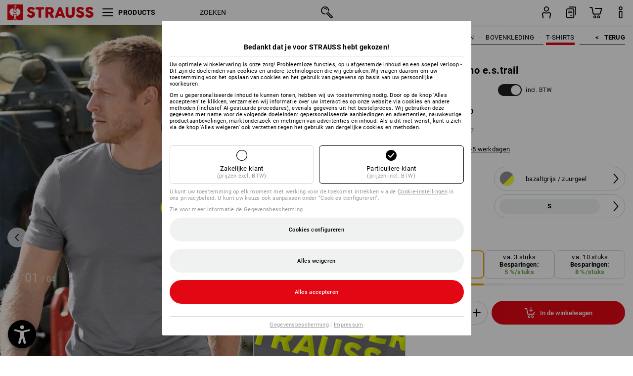

--- FILE ---
content_type: text/html
request_url: https://cdn.strauss.com/nl/nl/api/LayoutedContentGrid/fragment?id=wps-zsb-merino-allgemeine-erklrung
body_size: 459
content:
<div class="mkt-scope-lcg-container" data-grid-id="ec31102b-1788-496b-a985-89a4257c4a95">
<div class="mkt-row">
<div class="mkt-col mkt-col-width-6">
<div class="mkt-textual-item">
<h2 style='font-size: 19px; line-height: calc(19px * var(--mkt-lcg-line-height-ratio));text-align: left;'>MERINO</h2></div>
<div class="mkt-textual-item" style='padding: 0px 0px 5px 0px;font-size: 17px; line-height: calc(17px * var(--mkt-lcg-line-height-ratio));text-align: left;'>
<p class="mkt-srtp-p">100% NATUUR – 100% PERFORMANCE</p></div>
<div class="mkt-textual-item" style='padding: 0px 0px 6px 0px;text-align: left;'>
<p class="mkt-srtp-p">In merinowol de stress van het werk gewoon sportief opvatten: deze functionele vezel uit de natuur scoort met een uitstekende lichaamsklimaat- en vochtregulatie evenals natuurlijke elasticiteit. Ook wat betreft de frisheid: de extreem lichte en zachte wolvezel - van nature geurremmend - zorgt voor een goed gevoel, zelfs op drukke werkdagen!</p></div>
<div class="mkt-textual-item" style='text-align: left;'>
<p class="mkt-srtp-p"><strong>Volledig comfort - geen geurtjes!</strong></p><ul class="mkt-srtp-ul"><li class="mkt-srtp-li"><strong>geurremmend</strong></li><li class="mkt-srtp-li"><strong>warmteregulerend</strong></li><li class="mkt-srtp-li"><strong>uitermate ademend</strong></li><li class="mkt-srtp-li"><strong>bijzonder zacht en licht</strong></li></ul></div>
<div class="mkt-graphical-item"  style='text-align: left;'>
<div class="mkt-image-item mkt-scale-to-column">
        <div class="mkt-image-wrapper">
            <img class="mkt-image" src="https://cdn.strauss.com/nl/assets-v2/escms/escid.escms.wps.shareditem.publication.v0.4/23bd3df9-5034-486f-b59a-15d5d4a5688c-default/merino-zsb-nl.jpg" alt=""/>
        </div>
</div>
</div>
</div>
</div>
</div>



--- FILE ---
content_type: application/javascript; charset=utf-8
request_url: https://www.strauss.com/nl/nl/ajax/Action/VisitDetails?jsonpCallback=jQuery112105463060833108004_1769423586875&screenResolution=1280x720&flashVersion=0.0.0&bandwidth=0&_=1769423586876
body_size: 0
content:
if(typeof jQuery112105463060833108004_1769423586875 !== "undefined"){jQuery112105463060833108004_1769423586875([{"exceptions":"    <script type=\"text/javascript\">\r\n        document.addEventListener('DOMContentLoaded', function () {\r\n            // L10N_SERVICE_ERROR_MESSAGES\r\n        });\r\n    </script>\r\n"}]);}